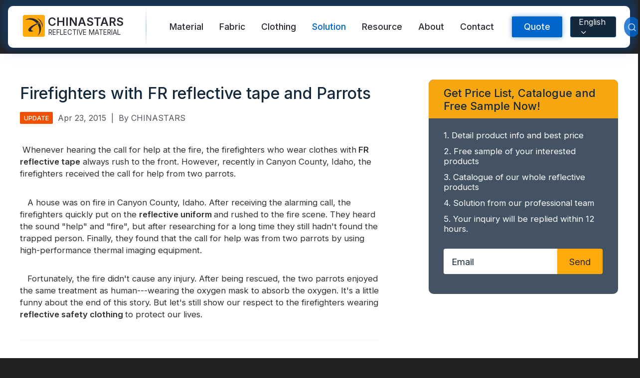

--- FILE ---
content_type: text/html;charset=UTF-8
request_url: https://www.chinareflective.com/news/firefighters-with-fr-reflective-tape-and-parrots.html
body_size: 14709
content:





<!DOCTYPE html>
<html lang="en">





<head>
    <meta charset="UTF-8">
    <meta name="viewport" content="width=device-width,initial-scale=1,minimum-scale=1,maximum-scale=1,user-scalable=no">
    <meta http-equiv="X-UA-Compatible" content="ie=edge">
    <link rel="alternate" hreflang="en" href="https://www.chinareflective.com/news/firefighters-with-fr-reflective-tape-and-parrots.html"/>
    <link rel="alternate" hreflang="es" href="https://www.chinareflective.com/es/news/firefighters-with-fr-reflective-tape-and-parrots.html"/>
    <link rel="alternate" hreflang="pt" href="https://www.chinareflective.com/pt/news/firefighters-with-fr-reflective-tape-and-parrots.html"/>
    <link rel="alternate" hreflang="ru" href="https://www.chinareflective.com/ru/news/firefighters-with-fr-reflective-tape-and-parrots.html"/>
    <link rel="alternate" hreflang="fr" href="https://www.chinareflective.com/fr/news/firefighters-with-fr-reflective-tape-and-parrots.html"/>
    <link rel="alternate" hreflang="ar" href="https://www.chinareflective.com/ar/news/firefighters-with-fr-reflective-tape-and-parrots.html"/>
    <link rel="alternate" hreflang="de" href="https://www.chinareflective.com/de/news/firefighters-with-fr-reflective-tape-and-parrots.html"/>
    <link rel="alternate" hreflang="id" href="https://www.chinareflective.com/id/news/firefighters-with-fr-reflective-tape-and-parrots.html"/>
    <link rel="alternate" hreflang="tr" href="https://www.chinareflective.com/tr/news/firefighters-with-fr-reflective-tape-and-parrots.html"/>
    <link rel="alternate" hreflang="pl" href="https://www.chinareflective.com/pl/news/firefighters-with-fr-reflective-tape-and-parrots.html"/>
    <link rel="alternate" hreflang="ko" href="https://www.chinareflective.com/ko/news/firefighters-with-fr-reflective-tape-and-parrots.html"/>
    <link rel="alternate" hreflang="it" href="https://www.chinareflective.com/it/news/firefighters-with-fr-reflective-tape-and-parrots.html"/>
    <link rel="alternate" hreflang="ja" href="https://www.chinareflective.com/ja/news/firefighters-with-fr-reflective-tape-and-parrots.html"/>
    <title>Firefighters with FR reflective tape and Parrots | Chinastars</title>
    <script type="application/ld+json">
        {
            "@context": "https://schema.org",
            "@type": "Article",
            "headline": "Firefighters with FR reflective tape and Parrots | Chinastars",
            "description": "Whenever hearing the call for help at the fire, the firefighters who wear clothes with FR reflective tape always rush to the front.",
            "image": "https://www.chinareflective.com/upload/blog-Chinastars-reflective-material-public.jpg",
            "inLanguage": "en",
            "publisher": {
                "@type": "Organization",
                "name": "CHINASTARS",
                "logo": {
                    "@type": "ImageObject",
                    "url": "https://www.chinareflective.com/img/chinastars-open-graph-logo.png"
                }
            },
            "datePublished": "2015-04-23 12:55:39.0",
            "dateModified": "2015-04-23 12:55:39.0",
            "mainEntityOfPage": {
                "@type": "WebPage",
                "@id": "https://www.chinareflective.com/news/firefighters-with-fr-reflective-tape-and-parrots.html"
            }
        }
    </script>
    <meta name="description" content="Whenever hearing the call for help at the fire, the firefighters who wear clothes with FR reflective tape always rush to the front." />
    <meta name="keywords" content="FR reflective tape, safety clothing, firefighter" />

    <meta property="og:type" content="article">
    <meta property="og:title" content="Firefighters with FR reflective tape and Parrots | Chinastars">
    <meta property="og:description" content="Whenever hearing the call for help at the fire, the firefighters who wear clothes with FR reflective tape always rush to the front.">
    <meta property="og:url" content="https://www.chinareflective.com/news/firefighters-with-fr-reflective-tape-and-parrots.html">
    <meta property="og:locale" content="en">
    <meta property="og:image" content="https://www.chinareflective.com/upload/blog-Chinastars-reflective-material-public.jpg">
    <meta property="og:site_name" content="CHINASTARS">
    <meta property="article:author" content="CHINASTARS">
    <meta property="article:published_time" content="2015-04-23 12:55:39.0">
    <meta property="article:modified_time" content="2015-04-23 12:55:39.0">
    <meta name="twitter:card" content="summary_large_image">
    <meta name="twitter:title" content="Firefighters with FR reflective tape and Parrots | Chinastars">
    <meta name="twitter:description" content="Whenever hearing the call for help at the fire, the firefighters who wear clothes with FR reflective tape always rush to the front.">
    <meta name="twitter:image" content="https://www.chinareflective.com/upload/blog-Chinastars-reflective-material-public.jpg">
    <meta name="twitter:site" content="@CHINASTARS">
    <meta name="twitter:creator" content="@Chinareflective">

    <link rel="shortcut icon" href="/img/favicon.ico" type="image/x-icon">
    <meta name="format-detection" content="telephone=no">

    <link href="https://fonts.googleapis.com/css2?family=Inter:wght@400;500;600&display=swap" rel="preload" as="style">
    <link rel="preload" href="/chinastars-css/other.min.css?v=20251210" as="style">

    <link rel="stylesheet" href="/chinastars-css/other.min.css?v=20251210">
    <link rel="preconnect" href="https://fonts.gstatic.com">
    <link href="https://fonts.googleapis.com/css2?family=Inter:wght@400;500;600&display=swap" rel="stylesheet" media="print" onload="this.media='all'">
    <link rel="canonical" href="https://www.chinareflective.com/news/firefighters-with-fr-reflective-tape-and-parrots.html"/>

    <style>
    html{font-family:Inter,Roboto,"Helvetica Neue",Arial,sans-serif;font-size:16px;-webkit-text-size-adjust:100%;color:#f5f5f5;-webkit-font-smoothing:antialiased;-webkit-overflow-scrolling:touch;font-display:swap}body{background:#222;line-height:1.35;font:normal 1rem Inter,Roboto,Helvetica,Arial,san-serif;color:#eee;overflow-x:hidden;-webkit-tap-highlight-color:transparent}body.active{height:100%;overflow:hidden}body,html{scroll-behavior:smooth}@font-face{font-family:icomoon;src:url(/fonts/icomoon.eot);src:url(/fonts/icomoon.eot#iefix) format("embedded-opentype"),url(/fonts/icomoon.ttf) format("truetype"),url(/fonts/icomoon.woff) format("woff"),url(/fonts/icomoon.svg#icomoon) format("svg");font-weight:400;font-style:normal;font-display:block}[class*=" icon-"],[class^=icon-]{font-family:icomoon;font-style:normal;font-weight:400;font-variant:normal;text-transform:none;line-height:1;-webkit-font-smoothing:antialiased;-moz-osx-font-smoothing:grayscale}.icon-response:before{content:"\e919"}.icon-moq:before{content:"\e93a"}.icon-customize:before{content:"\e992"}.icon-delivery:before{content:"\e9af"}.icon-play:before{content:"\ea15"}.icon-pause:before{content:"\ea16"}.icon-logo:before{content:"\e917"}.icon-patent:before{content:"\e916"}.icon-cancel:before{content:"\e913"}.icon-check:before{content:"\e912"}.icon-location:before{content:"\e90f"}.icon-flag:before{content:"\e90e"}.icon-wechat:before{content:"\e910"}.icon-user:before{content:"\e90d"}.icon-edit:before{content:"\e904"}.icon-email:before{content:"\e903"}.icon-chevrons-down:before{content:"\e914"}.icon-chevron-down:before{content:"\e915"}.icon-search:before{content:"\e911"}.icon-arrow-right-circle:before{content:"\e901"}.icon-phone:before{content:"\e918"}.icon-organize:before{content:"\e90c"}.icon-twitter:before{content:"\e90b"}.icon-pinterest:before{content:"\e90a"}.icon-instagram:before{content:"\e909"}.icon-facebook:before{content:"\e908"}.icon-linkedin:before{content:"\e907"}.icon-youtube:before{content:"\e906"}.icon-skype:before{content:"\e905"}.icon-whatsapp:before{content:"\e902"}.icon-arrow-right:before{content:"\e900"}body,dd,dl,dt,h1,h2,h3,h4,h5,ol,p,ul{margin:0;padding:0;-webkit-box-sizing:border-box;box-sizing:border-box}h1,h2,h3,h4{font-weight:400}div,li{-webkit-box-sizing:border-box;box-sizing:border-box}address,article,aside,canvas,data,details,fieldset,figcaption,figure,footer,form,header,legend,main,nav,section,source,summary,svg,time,video{display:block;-webkit-box-sizing:border-box;box-sizing:border-box;margin:0}ol,ul{list-style:none}a{background-color:transparent;text-decoration:none;color:inherit}em{font-style:normal}img{width:100%;height:auto;display:block;-ms-interpolation-mode:bicubic;border:none}video{width:100%}video:focus{outline:0}button,input,select,textarea{font-family:inherit;font-size:100%;line-height:1.15;margin:0;border:0;-webkit-box-sizing:border-box;box-sizing:border-box}input,textarea{border:0;outline:0}input:focus,textarea:focus{outline:0}input::-webkit-input-placeholder,textarea::-webkit-input-placeholder{color:#f5f5f5}input::-moz-placeholder,textarea::-moz-placeholder{color:#f5f5f5}input:-ms-input-placeholder,textarea:-ms-input-placeholder{color:#f5f5f5}input::-ms-input-placeholder,textarea::-ms-input-placeholder{color:#f5f5f5}input::placeholder,textarea::placeholder{color:#f5f5f5}.header,.poplayer{display:none}.m-header-wrapper{display:block;position:-webkit-sticky;position:sticky;top:0;z-index:9;height:54px;background:rgba(20,40,60,.95);-webkit-backdrop-filter:saturate(180%) blur(4px);backdrop-filter:saturate(180%) blur(4px)}.m-header{z-index:10;display:-webkit-box;display:-ms-flexbox;display:flex;-webkit-box-pack:justify;-ms-flex-pack:justify;justify-content:space-between;-webkit-box-align:center;-ms-flex-align:center;align-items:center;width:100%;height:100%;padding:10px 2%;background:rgba(20,40,60,.95)}.header-logo{-webkit-box-flex:3;-ms-flex-positive:3;flex-grow:3}.header-logo a{display:-webkit-box;display:-ms-flexbox;display:flex;-webkit-box-align:center;-ms-flex-align:center;align-items:center}.header-logo a em{font-size:1.4rem;font-weight:600;color:#fff;text-shadow:0 0 4px rgba(255,255,255,.2);padding-left:4px}.header-logo a span{font-size:1.8rem;color:#ffaa0a}.header-lang-m{position:relative;color:#f5f5f5;-webkit-transform:translateX(-4px);-ms-transform:translateX(-4px);transform:translateX(-4px);-webkit-user-select:none;-moz-user-select:none;-ms-user-select:none;user-select:none}.header-lang-m>span{display:-webkit-box;display:-ms-flexbox;display:flex;padding:6px 10px;background:#14283c;border:1px solid rgba(0,102,204,.5);border-radius:2px}.header-lang-m i{display:block;-webkit-transform:translateY(3px);-ms-transform:translateY(3px);transform:translateY(3px)}.lang-content-wrapper-m{position:absolute;z-index:10;top:100%;margin-top:10px;right:-46px;background:#fff;-webkit-backdrop-filter:blur(10px);backdrop-filter:blur(10px);-webkit-box-shadow:0 4px 10px rgba(20,40,60,.2);box-shadow:0 4px 10px rgba(20,40,60,.2);color:#14283c;width:180px;height:0;display:none;border-radius:4px;will-change:transform;-webkit-transition:all .1s,.1s,-webkit-transform;transition:all .1s,.1s,-webkit-transform;-o-transition:all .1s,transform,.1s;transition:all .1s,transform,.1s;transition:all .1s,transform,.1s,-webkit-transform}.lang-content-wrapper-m.active{height:auto;display:block}.lang-content-wrapper-m::before{content:"";display:block;position:absolute;z-index:10;top:-8px;left:50%;width:0;height:0;border-style:solid;border-width:0 12px 10px 12px;border-color:transparent transparent #fff transparent;-webkit-transform:translateX(-50%);-ms-transform:translateX(-50%);transform:translateX(-50%)}.lang-content-wrapper-m ul{padding:10px}.lang-content-wrapper-m li{padding:6px 10px;border-radius:2px}.lang-content-wrapper-m li:active{background:rgba(0,102,204,.8);color:#fff}.m-nav-icon{width:42px;height:100%;position:relative}.m-nav-icon input{width:100%;height:100%;opacity:0}.m-nav-icon input~span:after,.m-nav-icon input~span:before{content:"";position:absolute;right:10px;width:21px;height:2px;margin-left:-6px;background:#fff;border-radius:2px;-webkit-transform-origin:50% 50%;-ms-transform-origin:50% 50%;transform-origin:50% 50%;will-change:transform;-webkit-transform:translateZ(0);transform:translateZ(0);-webkit-transition:top .3s .2s,-webkit-transform .3s;transition:top .3s .2s,-webkit-transform .3s;-o-transition:transform .3s,top .3s .2s;transition:transform .3s,top .3s .2s;transition:transform .3s,top .3s .2s,-webkit-transform .3s}.m-nav-icon input~span:before{top:12px}.m-nav-icon input~span:after{top:22px}.m-nav-icon input:checked~span:after,.m-nav-icon input:checked~span:before{-webkit-transition:top .3s,-webkit-transform .3s .2s;transition:top .3s,-webkit-transform .3s .2s;-o-transition:top .3s,transform .3s .2s;transition:top .3s,transform .3s .2s;transition:top .3s,transform .3s .2s,-webkit-transform .3s .2s}.m-nav-icon input:checked~span:before{top:17px;-webkit-transform:rotate(45deg);-ms-transform:rotate(45deg);transform:rotate(45deg)}.m-nav-icon input:checked~span:after{top:17px;-webkit-transform:rotate(-45deg);-ms-transform:rotate(-45deg);transform:rotate(-45deg)}.m-mask{position:absolute;z-index:8;top:54px;left:0;-webkit-transform:translateY(-150%);-ms-transform:translateY(-150%);transform:translateY(-150%);width:100%;height:0;opacity:0;background:rgba(20,40,60,.98);-webkit-backdrop-filter:saturate(180%) blur(4px);backdrop-filter:saturate(180%) blur(4px);overflow:hidden;will-change:transform;-webkit-transform:translateZ(0);transform:translateZ(0);-webkit-transition:height .3s,opacity .3s,-webkit-transform .3s;transition:height .3s,opacity .3s,-webkit-transform .3s;-o-transition:height .3s,transform .3s,opacity .3s;transition:height .3s,transform .3s,opacity .3s;transition:height .3s,transform .3s,opacity .3s,-webkit-transform .3s}.m-mask.active{height:800px;-webkit-transform:translateY(0);-ms-transform:translateY(0);transform:translateY(0);opacity:1}.m-nav-search{width:100%;display:-webkit-box;display:-ms-flexbox;display:flex;-webkit-box-pack:justify;-ms-flex-pack:justify;justify-content:space-between;-webkit-box-align:stretch;-ms-flex-align:stretch;align-items:stretch;padding:20px 2% 10px}.m-nav-search input::-webkit-input-placeholder{color:rgba(245,245,245,.8)}.m-nav-search input::-moz-placeholder{color:rgba(245,245,245,.8)}.m-nav-search input:-ms-input-placeholder{color:rgba(245,245,245,.8)}.m-nav-search input::-ms-input-placeholder{color:rgba(245,245,245,.8)}.m-nav-search input::placeholder{color:rgba(245,245,245,.8)}.m-nav-search input.m-search-input{-webkit-box-flex:1;-ms-flex:1;flex:1;-webkit-appearance:none;border-radius:0;border-top-left-radius:4px;border-bottom-left-radius:4px;background:rgba(245,245,245,.2);padding:14px 12px 12px;color:#fff}.m-nav-search .m-search-button{-webkit-appearance:none;font-size:2rem;padding:10px 10px 6px 12px;border-radius:0;border-top-right-radius:4px;border-bottom-right-radius:4px;background:#f5f5f5;color:#14283c}.m-nav-list{padding:0 20px;margin-top:10px;border-top:1px solid rgba(245,245,245,.1);font-size:1.1rem;color:#fff}.m-nav-list li a{display:block;width:100%;padding:10px 0;border-bottom:1px solid rgba(245,245,245,.1)}.m-footer{position:-webkit-sticky;position:sticky;bottom:0;z-index:7;background:rgba(255,170,10,.95);-webkit-backdrop-filter:saturate(180%) blur(4px);backdrop-filter:saturate(180%) blur(4px);display:-webkit-box;display:-ms-flexbox;display:flex;-webkit-box-pack:justify;-ms-flex-pack:justify;justify-content:space-between;width:100%}.m-footer .footer-nav{display:-webkit-box;display:-ms-flexbox;display:flex;-webkit-box-pack:justify;-ms-flex-pack:justify;justify-content:space-between;width:100%}.m-footer .footer-nav-item{width:33.3%}.m-footer .footer-nav-item a,.m-footer .footer-nav-item div{display:-webkit-box;display:-ms-flexbox;display:flex;-webkit-box-orient:vertical;-webkit-box-direction:normal;-ms-flex-direction:column;flex-direction:column;-webkit-box-align:center;-ms-flex-align:center;align-items:center;padding:6px 0 4px;font-size:.75rem;font-weight:500;color:rgba(20,40,60,.8);text-transform:uppercase}.m-footer .footer-nav-item [class*=" icon-"],.m-footer .footer-nav-item [class^=icon-]{font-size:1.5rem}.main-wrapper{width:100%}.initial-banner{position:relative;overflow:hidden}.initial-banner .initial-banner-video{display:none}.initial-banner .initial-banner-img{display:block}.initial-banner-title{font-size:1.5rem;line-height:1.25;font-weight:700;color:#282832}.initial-banner-content{width:100%;padding:20px}.initial-banner-content.center{margin:auto;text-align:center}.initial-banner-description{font-size:1.25rem;margin-top:20px;font-weight:500;color:#282832}.initial-banner-feature{font-size:1.15rem;margin-top:30px;font-weight:500;color:#282832;background:-webkit-linear-gradient(0deg,#b200cc,#f05000);-webkit-background-clip:text;-webkit-text-fill-color:transparent}.mg-auto{margin-left:auto;margin-right:auto}.align-center{-webkit-box-align:center;-ms-flex-align:center;align-items:center}.text-center{text-align:center}html:lang(ar) .text-center{text-align:center!important}.bg-strong{background-color:#06c}.text-white{color:#fff}.text-grey{color:#282832}.initial-banner-button{font-size:1rem;padding:20px 30px;cursor:pointer;margin:30px 0}.text-l{font-size:1.5rem}.font-bold{font-weight:600}.mb-30{margin-bottom:30px}.flex{display:-webkit-box;display:-ms-flexbox;display:flex}@media screen and (min-width:1280px){.initial-banner .initial-banner-video{display:block}.initial-banner .initial-banner-img{display:none}.initial-banner-content{width:720px;padding:0;padding:40px 0}.absolute-center{position:absolute;top:50%;left:50%;-webkit-transform:translate(-50%,-50%);-ms-transform:translate(-50%,-50%);transform:translate(-50%,-50%)}.initial-banner-title{font-size:2.5rem;line-height:1.5;color:#fff}.initial-banner-title.text-grey{color:#282832}.initial-banner-description{color:#fff}.initial-banner-description.text-grey{color:#282832}.initial-banner-button{font-size:1.15rem;margin:60px 0 0}.text-l{font-size:2.5rem}}@media screen and (min-width:1280px){.m-footer,.m-header-wrapper{display:none}.main-wrapper{width:1200px;margin-left:auto;margin-right:auto}.header{display:block;position:-webkit-sticky;position:sticky;top:10px;z-index:10;margin:12px 16px;padding:0 30px;border-radius:10px;background:#fff;color:#14283c;-webkit-backdrop-filter:saturate(180%) blur(4px);backdrop-filter:saturate(180%) blur(4px);-webkit-box-shadow:0 0 20px 20px rgba(0,102,204,.05),0 0 10px 10px rgba(0,102,204,.1),0 -20px 20px 20px rgba(0,102,204,.2);box-shadow:0 0 20px 20px rgba(0,102,204,.05),0 0 10px 10px rgba(0,102,204,.1),0 -20px 20px 20px rgba(0,102,204,.2);-webkit-transition:-webkit-transform .3s;transition:-webkit-transform .3s;-o-transition:transform .3s;transition:transform .3s;transition:transform .3s,-webkit-transform .3s}.header a{color:#282832}.hidden-header{-webkit-transform:translateY(-100px);-ms-transform:translateY(-100px);transform:translateY(-100px)}.header-nav-wrapper{width:100%;height:84px;z-index:10;display:-webkit-box;display:-ms-flexbox;display:flex;-webkit-box-pack:justify;-ms-flex-pack:justify;justify-content:space-between}.header-nav-wrapper>nav{display:-webkit-box;display:-ms-flexbox;display:flex;margin-right:auto;margin-left:30px}.header-nav-wrapper .logo-wrapper{position:relative;z-index:11;padding-right:40px}.header-nav-wrapper .logo-wrapper:after{content:"";position:absolute;z-index:11;right:0;top:5%;width:2px;height:90%;background:-webkit-gradient(linear,left bottom,left top,from(transparent),color-stop(50%,rgba(0,102,204,.3)),to(transparent));background:-o-linear-gradient(bottom,transparent,rgba(0,102,204,.3) 50%,transparent);background:linear-gradient(0deg,transparent,rgba(0,102,204,.3) 50%,transparent)}.header-nav-wrapper .logo>a{display:-webkit-box;display:-ms-flexbox;display:flex;-webkit-box-align:center;-ms-flex-align:center;align-items:center}.header-nav-wrapper .icon-logo{background:#ffaa0a;color:#282832;display:-webkit-box;display:-ms-flexbox;display:flex;-webkit-box-pack:center;-ms-flex-pack:center;justify-content:center;-webkit-box-align:center;-ms-flex-align:center;align-items:center;width:44px;height:44px;margin:18px 0;border-radius:4px;-webkit-box-sizing:border-box;box-sizing:border-box;font-size:2.25rem}.header-nav-wrapper .logo-txt{display:-webkit-box;display:-ms-flexbox;display:flex;-webkit-box-orient:vertical;-webkit-box-direction:normal;-ms-flex-direction:column;flex-direction:column;padding:0 6px}.header-nav-wrapper .logo-txt em{font-size:1.45rem;font-weight:600;line-height:1.15}.header-nav-wrapper .logo-txt span{font-size:.835rem;font-weight:300;margin:0 0 0 1px;text-align:justify}.nav{display:-webkit-box;display:-ms-flexbox;display:flex;height:100%;color:#f5f5f5}.nav>li>a{line-height:84px;padding:16px;-webkit-transition:color .5s,text-shadow .5s;-o-transition:color .5s,text-shadow .5s;transition:color .5s,text-shadow .5s;font-size:1.1rem;font-weight:500;color:#282832}.nav>li.active>a{color:#06c;text-shadow:0 0 2px rgba(0,102,204,.05),0 0 1px rgba(0,102,204,.1)}.nav>li:hover>a{color:#06c;text-shadow:0 0 2px rgba(0,102,204,.05),0 0 1px rgba(0,102,204,.1)}.nav>li:hover .nav-slide-wrapper{width:100%;height:440px;-webkit-transform:translateY(-20px);-ms-transform:translateY(-20px);transform:translateY(-20px);-webkit-backdrop-filter:saturate(180%) blur(4px);backdrop-filter:saturate(180%) blur(4px);-webkit-box-shadow:0 20px 20px 0 rgba(0,102,204,.1);box-shadow:0 20px 20px 0 rgba(0,102,204,.1)}.nav-slide-wrapper{position:absolute;z-index:1;top:100%;left:0;width:100%;height:0;border-radius:10px;overflow:hidden;will-change:transform;background:rgba(255,255,255,.98);-webkit-backdrop-filter:blur(6px);backdrop-filter:blur(6px)}.nav-slide-wrapper .nav-slide{width:1100px;margin:0 auto}.nav-slide-wrapper .nav-item{display:-webkit-box;display:-ms-flexbox;display:flex;-webkit-box-orient:vertical;-webkit-box-direction:normal;-ms-flex-direction:column;flex-direction:column;max-width:250px}.nav-slide-wrapper .nav-item>a{margin-bottom:16px}.nav-slide-wrapper.text-subnav ul{padding:20px 80px}.nav-slide-wrapper.text-subnav a{display:block;padding:10px 16px;-webkit-transition:color .5s,text-shadow .5s;-o-transition:color .5s,text-shadow .5s;transition:color .5s,text-shadow .5s}.nav-slide-wrapper.text-subnav a:hover{color:#06c;text-shadow:0 0 2px rgba(0,102,204,.05),0 0 1px rgba(0,102,204,.1);background:rgba(0,102,204,.05);border-radius:4px}.nav-slide-content{width:100%;padding:20px 0 0 40px;position:relative}.nav-slide-content:after{content:"";position:absolute;top:20px;left:0;width:100%;height:1px;background:rgba(0,102,204,.1)}.nav-slide-subnav{width:25%;min-width:250px;height:420px;padding:20px 60px 40px 0}.nav-slide-subnav a{display:block;padding:10px 16px;-webkit-transition:color .5s,text-shadow .5s;-o-transition:color .5s,text-shadow .5s;transition:color .5s,text-shadow .5s}.nav-slide-subnav a:hover{color:#06c;text-shadow:0 0 2px rgba(0,102,204,.05),0 0 1px rgba(0,102,204,.1);background:rgba(0,102,204,.05);border-radius:4px}.nav-slide-img{width:75%;min-width:800px;height:420px;border-top-left-radius:16px;overflow:hidden;display:-webkit-box;display:-ms-flexbox;display:flex;-webkit-box-pack:center;-ms-flex-pack:center;justify-content:center}.nav-slide-img img{-o-object-fit:cover;object-fit:cover;height:100%;width:auto;min-width:100%}.nav-list{display:-webkit-box;display:-ms-flexbox;display:flex;-webkit-box-pack:justify;-ms-flex-pack:justify;justify-content:space-between}.header-form-search{height:84px;display:-webkit-box;display:-ms-flexbox;display:flex;-webkit-box-align:center;-ms-flex-align:center;align-items:center;margin-left:20px}.header-form .pop-quote-button{background:#06c;color:#f5f5f5;height:42px;padding:0 24px;border-radius:2px;cursor:pointer;font-size:1.1rem;font-weight:500;-webkit-box-shadow:0 0 10px rgba(0,102,204,.5);box-shadow:0 0 10px rgba(0,102,204,.5)}.header-search{width:40px;height:40px;border-radius:50%;background:rgba(0,102,204,.8);display:-webkit-box;display:-ms-flexbox;display:flex;-webkit-box-pack:center;-ms-flex-pack:center;justify-content:center;-webkit-box-align:center;-ms-flex-align:center;align-items:center;font-size:1.25rem;color:rgba(245,245,245,.8);cursor:pointer;overflow:hidden}.header-search #search-button{display:inline-block;padding:20px}.header-serch-content{position:absolute;z-index:1;top:100%;left:0;width:100%;height:0;overflow:hidden;background:rgba(20,40,60,.98);-webkit-backdrop-filter:blur(6px);backdrop-filter:blur(6px);cursor:default;-webkit-transition:height .5s;-o-transition:height .5s;transition:height .5s}.header-serch-content.active{height:auto}.header-lang{background:#14283c;border:1px solid rgba(0,102,204,.6);height:42px;border-radius:4px;padding:8px 12px 8px 16px;display:-webkit-box;display:-ms-flexbox;display:flex;-webkit-box-pack:center;-ms-flex-pack:center;justify-content:center;-webkit-box-align:center;-ms-flex-align:center;align-items:center;color:#f5f5f5;cursor:pointer;margin:0 16px;position:relative;-webkit-user-select:none;-moz-user-select:none;-ms-user-select:none;user-select:none}.header-lang i{display:inline-block;padding-left:2px;-webkit-transform:translateY(2px);-ms-transform:translateY(2px);transform:translateY(2px)}.lang-content-wrapper{position:absolute;z-index:10;top:100%;margin-top:21px;left:50%;background:#fff;-webkit-backdrop-filter:blur(10px);backdrop-filter:blur(10px);-webkit-box-shadow:0 4px 10px rgba(20,40,60,.2);box-shadow:0 4px 10px rgba(20,40,60,.2);color:#14283c;width:200px;height:0;display:none;border-radius:4px;will-change:transform;-webkit-transform:translateX(-50%);-ms-transform:translateX(-50%);transform:translateX(-50%);-webkit-transition:all .1s,.1s,-webkit-transform;transition:all .1s,.1s,-webkit-transform;-o-transition:all .1s,transform,.1s;transition:all .1s,transform,.1s;transition:all .1s,transform,.1s,-webkit-transform}.lang-content-wrapper.active{height:auto;display:block}.lang-content-wrapper::before{content:"";display:block;position:absolute;top:-12px;left:50%;width:0;height:0;border-style:solid;border-width:0 24px 20px 24px;border-color:transparent transparent #fff transparent;-webkit-transform:translateX(-50%);-ms-transform:translateX(-50%);transform:translateX(-50%)}.lang-content-wrapper ul{padding:20px}.lang-content-wrapper li{padding:6px 10px;border-radius:2px}.lang-content-wrapper li:hover{background:rgba(0,102,204,.8);color:#fff}}.aspect{position:relative;width:100%;height:0;padding-top:100%;overflow:hidden}.aspect.ratio-banner-m{padding-top:100%}.aspect.ratio-2-5{padding-top:40%}.aspect.ratio-1-2{padding-top:50%}.aspect.ratio-3-5{padding-top:60%}.aspect.ratio-2-3{padding-top:66.66%}.aspect.ratio-4-3{padding-top:133.32%}.aspect>*{position:absolute;width:100%;top:50%;left:0;-webkit-transform:translateY(-50%);-ms-transform:translateY(-50%);transform:translateY(-50%)}@media screen and (min-width:1280px){.aspect.ratio-banner{padding-top:34%}}.section-wrapper{padding:40px 0 48px}.section-wrapper:nth-of-type(2n){background:#f5f5f5}@media screen and (min-width:1280px){.section-wrapper{padding:80px 0 100px}}
</style>

<script>

    window.dataLayer = window.dataLayer || [];
    function gtag(){dataLayer.push(arguments);}

    gtag('consent', 'default', {
        'ad_storage': 'granted',
        'ad_user_data': 'granted',
        'ad_personalization': 'granted',
        'analytics_storage': 'granted',
    });

    function loadGTM(url) {
        var script = document.createElement('script');
        script.src = url;
        script.defer = true;
        script.onload = function(){
            window.dataLayer = window.dataLayer || [];
            function gtag(){dataLayer.push(arguments);}
            gtag('js', new Date());
            gtag('config', 'G-8N8FW6TF6C');
            gtag('config', 'GTM-KVV4ZT3');
            gtag('config', 'AW-964352489');

        }
        document.head.appendChild(script);
    }
    setTimeout(function(){
        loadGTM('https://www.googletagmanager.com/gtag/js?id=G-8N8FW6TF6C');
    }, 1500)


    function gtag_report_conversion(url) {
        var callback = function () {
            if (typeof(url) != 'undefined') {
                window.location = url;
            }
        };
        window.dataLayer = window.dataLayer || [];
        function gtag(){dataLayer.push(arguments);}
        gtag('event', 'conversion', {
            'send_to': 'AW-964352489/bZ5jCIzJm_ICEOmz68sD',
            'event_callback': callback
        });
        return false;
    }

</script>
</head>

<body>



    <!-- mobile header -->
    <header class="m-header-wrapper">
        <section class="m-header">
            <div class="header-logo"><a href="/">
                <span class="icon-logo"></span>
                <em>CHINASTARS</em>
            </a></div>
            <section class="header-lang-m" id="lang-toggle-button-m">

                    <span id="lang-chosen-m">English <i class="icon-chevron-down"></i></span>
                    <div class="lang-content-wrapper-m" id="lang-content-m">
                        <ul class="lang-content">
                            <li value="es">Español</li>
                            <li value="pt">Português</li>
                            <li value="ru">Русский</li>
                            <li value="fr">Français</li>
                            <li value="ar">عربي</li>
                            <li value="de">Deutsch</li>
                            <li value="id">bahasa Indonesia</li>
                            <li value="tr">Türkçe</li>
                            <li value="pl">Polski</li>
                            <li value="it">Italiano</li>
                            <li value="ko">한국인</li>
                            <li value="ja">日本語</li>
                        </ul>
                    </div>

            </section>
            <div class="m-nav-icon" role="button">
                <input type="checkbox" class="m-nav-trigger" aria-label="Menu">
                <span></span>
            </div>
        </section>
        <section class="m-mask">
            <div class="m-nav-wrapper">
                <form class="m-nav-search" action="/product/search.html" method="get">
                    <input type="search" name="searchParam" placeholder="Search Products" autocomplete="off" class="m-search-input" required>
                    <button class="m-search-button" aria-label="mobile search button"><span class="icon-search"></span></button>
                </form>
                <nav class="m-nav-list">
                    <ul>
                        <li><a href="/product/reflectivematerial.html">Reflective Material / Tape</a></li>
                        <li><a href="/product/reflective-fabric-for-outdoor.html">Fashion Reflective Fabric</a></li>
                        <li><a href="/product/safetyclothing.html">Safety Clothing</a></li>
                        <li><a href="/product/glow-in-the-dark-material.html">Glow In The Dark Material</a></li>
                        <li><a href="/product/industrial-wash-reflective-trim.html">Industrial Wash Trim</a></li>
                        <li><a href="/aboutus.html">About CHINASTARS</a></li>
                        <li><a href="/news/newproducts.html">New Product</a></li>
                        <li><a href="/download/certificates.html">Certificate</a></li>
                        <li><a href="/download/catalogue.html">Catalogue</a></li>
                        <li><a href="/video.html">Video</a></li>
                        <li><a href="/contact.html">Contact</a></li>
                    </ul>
                </nav>
            </div>
        </section>
    </header>

    <!-- PC header -->
    <header class="header">
        <section class="header-nav-wrapper">
            <setion class="logo-wrapper">
                <div class="logo">
                    <a href="/">
                        <span class="icon-logo"></span>
                        <div class="logo-txt">
                            <em>CHINASTARS</em>
                            <span>REFLECTIVE MATERIAL</span>
                        </div>
                    </a>
                </div>
            </setion>

            <nav>
                <ul class="nav">
                    <li >
                        <a href="/product/reflectivematerial.html" nav-a-img="/chinastars-images/product/header-nav-category-reflective-material.jpg">Material</a>
                        <div class="nav-slide-wrapper">
                            <div class="flex nav-slide-content">
                                <ul class="nav-slide-subnav">
                                    <li><a href="/product/reflective-fabric-for-ppe.html" nav-a-img="/chinastars-images/product/header-nav-category-reflective-tape-ppe.jpg">Reflective Fabric for PPE</a></li>
                                    <li><a href="/product/industrial-wash-reflective-trim.html" nav-a-img="/chinastars-images/product/header-nav-category-reflective-tape-industrial-wash.jpg">Industrial Washing Tape</a></li>
                                    <li><a href="/product/fr-reflective-tape.html" nav-a-img="/chinastars-images/product/header-nav-category-reflective-tape-fr.jpg">FR Reflective Tape</a></li>
                                    <li><a href="/product/heat-transfer-film-logo.html" nav-a-img="/chinastars-images/product/header-nav-category-reflective-tape-htv.jpg">Heat Transfer Vinyl & Logo</a></li>
                                    <li><a href="/product/reflective-ribbon.html" nav-a-img="/chinastars-images/product/header-nav-category-reflective-tape-ribbon.jpg">Reflective Ribbon</a></li>
                                    <li><a href="/product/reflective-piping.html" nav-a-img="/chinastars-images/product/header-nav-category-reflective-tape-piping.jpg">Reflective Piping</a></li>
                                    <li><a href="/product/reflective-yarn.html" nav-a-img="/chinastars-images/product/header-nav-category-reflective-tape-yarn.jpg">Reflective Yarn</a></li>
                                    <li><a href="/product/prismatic-tape.html" nav-a-img="/chinastars-images/product/header-nav-category-reflective-tape-prismatic.jpg">Prismatic Tape</a></li>
                                    <li><a href="/product/glow-in-the-dark-material.html" nav-a-img="/chinastars-images/product/header-nav-category-reflective-tape-glow.jpg">Glow In The Dark Material</a></li>
                                </ul>
                                <div class="nav-slide-img">
                                    <a href="/product/reflectivematerial.html"><img class="lazyload" data-src='/chinastars-images/product/header-nav-category-reflective-material.jpg' alt="Reflective Material for Clothing Garments" width="1200" height="420"></a>
                                </div>
                            </div>
                        </div>
                    </li>

                    <li >
                        <a href="/product/reflective-fabric-for-outdoor.html" nav-a-img="/chinastars-images/product/header-nav-category-reflective-fabric.jpg">Fabric</a>
                        <div class="nav-slide-wrapper">
                            <div class="flex nav-slide-content">
                                <ul class="nav-slide-subnav">
                                    <li><a href="/product/glow-in-the-dark-material.html" nav-a-img="/chinastars-images/product/header-nav-category-reflective-fabric-glow.jpg">Glow In The Dark Fabric</a></li>
                                    <li><a href="/product/reflective-fabric-for-outdoor/rainbow-reflective-fabric.html" nav-a-img="/chinastars-images/product/header-nav-category-reflective-fabric-rainbow.jpg">Rainbow Reflective Fabric</a></li>
                                    <li><a href="/product/reflective-fabric-for-outdoor/reflective-printing-fabric.html" nav-a-img="/chinastars-images/product/header-nav-category-reflective-fabric-print.jpg">Reflective Printing Fabric</a></li>
                                    <li><a href="/product/reflective-fabric-for-outdoor/soft-reflective-fabric.html" nav-a-img="/chinastars-images/product/header-nav-category-reflective-fabric-silver.jpg">Silver Reflective Fabric</a></li>
                                    <li><a href="/product/reflective-fabric-for-outdoor/color-reflective-fabric.html" nav-a-img="/chinastars-images/product/header-nav-category-reflective-fabric-color.jpg">Color Reflective Fabric</a></li>
                                    <li><a href="/product/reflective-fabric-for-outdoor/gradient-reflective-fabric.html" nav-a-img="/chinastars-images/product/header-nav-category-reflective-fabric-gradient.jpg">Gradient Reflective Fabric</a></li>
                                    <li><a href="/product/reflective-fabric-for-outdoor/perforated-reflective-fabric.html" nav-a-img="/chinastars-images/product/header-nav-category-reflective-fabric-perforated.jpg">Perforated Reflective Fabric</a></li>
                                </ul>
                                <div class="nav-slide-img">
                                    <a href="/product/reflective-fabric-for-outdoor.html"><img class="lazyload" data-src='/chinastars-images/product/header-nav-category-reflective-fabric.jpg' alt="Reflective Fabric for Outdoor Wear" width="1200" height="420"></a>
                                </div>
                            </div>
                        </div>
                    </li>

                    <li >
                        <a href="/product/safetyclothing.html" nav-a-img="/chinastars-images/product/header-nav-category-safety-clothing.jpg">Clothing</a>
                        <div class="nav-slide-wrapper">
                            <div class="flex nav-slide-content">
                                <ul class="nav-slide-subnav">
                                    <li><a href="/product/safety-vest.html" nav-a-img="/chinastars-images/product/header-nav-category-safety-clothing-vest.jpg">Safety Vest</a></li>
                                    <li><a href="/product/hi-vis-jackets.html" nav-a-img="/chinastars-images/product/header-nav-category-safety-clothing-jacket.jpg">Hi Vis Jacket</a></li>
                                    <li><a href="/product/safety-pants.html" nav-a-img="/chinastars-images/product/header-nav-category-safety-clothing-pants.jpg">Safety Pants</a></li>
                                    <li><a href="/product/safety-raincoat.html" nav-a-img="/chinastars-images/product/header-nav-category-safety-clothing-raincoat.jpg">Safety Raincoat</a></li>
                                    <li><a href="/product/safety-shirts-sweatshirts.html" nav-a-img="/chinastars-images/product/header-nav-category-safety-clothing-shirt.jpg">Safety Shirts & Sweatshirts</a></li>
                                    <li><a href="/product/safety-coveralls.html" nav-a-img="/chinastars-images/product/header-nav-category-safety-clothing-coverall.jpg">Safety Coverall</a></li>
                                </ul>
                                <div class="nav-slide-img">
                                    <a href="/product/safetyclothing.html"><img class="lazyload" data-src='/chinastars-images/product/header-nav-category-safety-clothing.jpg' alt="Reflective Clothing for Worker" width="1200" height="420"></a>
                                </div>
                            </div>
                        </div>
                    </li>

                    <li class='active'>
                        <a href="/faqs/list.html" nav-a-img="/chinastars-images/product/header-nav-category-solution.jpg">Solution</a>
                        <div class="nav-slide-wrapper">
                            <div class="flex nav-slide-content">
                                <ul class="nav-slide-subnav">
                                    <li><a href="/faqs/list.html">FAQ</a></li>
                                    <li><a href="/news/newproducts.html">New Product</a></li>
                                    <li><a href="/video.html">Video</a></li>
                                    <li><a href="/news/latestnews.html">Blog</a></li>
                                </ul>
                                <div class="nav-slide-img">
                                    <img class="lazyload" data-src='/chinastars-images/product/header-nav-category-solution.jpg' alt="Reflective Product Solutions for Your Brand and Application" width="1200" height="420">
                                </div>
                            </div>
                        </div>
                    </li>

                    <li >
                        <a href="/download/certificates.html" nav-a-img="/chinastars-images/product/header-nav-category-resource.jpg">Resource</a>
                        <div class="nav-slide-wrapper">
                            <div class="flex nav-slide-content">
                                <ul class="nav-slide-subnav">
                                    <li><a href="/download/certificates.html">Certificate</a></li>
                                    <li><a href="/download/catalogue.html">Catalogue</a></li>
                                    <li><a href="/download/international_standards.html">International Standard</a></li>
                                </ul>
                                <div class="nav-slide-img">
                                    <img class="lazyload" data-src='/chinastars-images/product/header-nav-category-resource.jpg' alt="Reflective Product Resources and Certificates to Meet Your Unique Demands" width="1200" height="420">
                                </div>
                            </div>
                        </div>
                    </li>

                    <li ><a href="/aboutus.html">About</a></li>
                    <li ><a href="/contact.html">Contact</a></li>
                </ul>
            </nav>

            <div class="header-form-search">
                <section class="header-form">
                    <button class="pop-quote-button">Quote</button>
                </section>

                <section class="header-lang" id="lang-toggle-button">

                        <span id="lang-chosen">English <i class="icon-chevron-down"></i></span>
                        <div class="lang-content-wrapper" id="lang-content">
                            <ul class="lang-content">
                                <li value="es">Español</li>
                                <li value="pt">Português</li>
                                <li value="ru">Русский</li>
                                <li value="fr">Français</li>
                                <li value="ar">عربي</li>
                                <li value="de">Deutsch</li>
                                <li value="id">bahasa Indonesia</li>
                                <li value="tr">Türkçe</li>
                                <li value="pl">Polski</li>
                                <li value="it">Italiano</li>
                                <li value="ko">한국인</li>
                                <li value="ja">日本語</li>
                            </ul>
                        </div>

                </section>
                <section class="header-search">
                    <span class="icon-search" id="search-button" role="button" aria-label="search button"></span>
                    <div class="header-serch-content">
                        <section class="nav-search">
                            <form action="/product/search.html" method="get">
                                <input type="search" name="searchParam" placeholder="Search Products" autocomplete="off" id="search-input" required>
                                <button id="nav-search-button" aria-label="search products"><span class="icon-search"></span></button>
                            </form>
                        </section>
                        <section class="quick-link">
                            <span>Quick Links:</span>
                            <ul>
                                <li><a href="/product/reflective-fabric-for-outdoor.html">Reflective Fabric</a></li>
                                <li><a href="/product/safety-vest.html">Safety Vest</a></li>
                                <li><a href="/product/fr-reflective-tape.html">FR Reflective Tape</a></li>
                                <li><a href="/product/reflectivematerial.html">Reflective Material</a></li>
                                <li><a href="/product/heat-transfer-film-logo.html">Reflective Heat Transfer Vinyl</a></li>
                                <li><a href="/product/reflective-fabric-for-outdoor/rainbow-reflective-fabric.html">Rainbow Reflective Fabric</a></li>
                            </ul>
                        </section>
                    </div>
                </section>
            </div>

        </section>
    </header>



<!-- main -->
<main class="blog-page">
    <section class="main-wrapper">
        <article class="blog-article">
            <header>
                <h1>Firefighters with FR reflective tape and Parrots</h1>

                <div class="blog-time">
                    <span class="blog-state">UPDATE</span>
                    <time datetime="2015-04-23 12:55:39.0">Apr 23, 2015</time>
                    <span>|</span>
                    <em>By CHINASTARS</em>
                </div>

            </header>

            <main class="blog-content">
                <p>&nbsp;Whenever hearing the call for help at the fire, the firefighters who wear clothes with<strong> <a href="https://www.chinareflective.com/product/FR-REFLECTIVE-TAPE.html">FR reflective tape</a></strong> always rush to the front. However, recently in Canyon County, Idaho, the firefighters received the call for help from two parrots.</p>

<p>&nbsp;&nbsp; A house was on fire in Canyon County, Idaho. After receiving the alarming call, the firefighters quickly put on the <strong>reflective uniform </strong>and rushed to the fire scene. They heard the sound &quot;help&quot; and &quot;fire&quot;, but after researching for a long time they still hadn&#39;t found the trapped person. Finally, they found that the call for help was from two parrots by using high-performance thermal imaging equipment.</p>

<p>&nbsp;&nbsp; Fortunately, the fire didn&#39;t cause any injury. After being rescued, the two parrots enjoyed the same treatment as human---wearing the oxygen mask to absorb the oxygen. It&#39;s a little funny about the end of this story. But let&#39;s still show our respect to the firefighters wearing <strong><a href="https://www.chinareflective.com/product/safetyClothing.html">reflective safety clothing</a> </strong>to protect our lives.</p>

            </main>


            <section class="share" id="share">
                <ul>
                    <li><a id="share-facebook" title="Facebook" data-url="http://www.facebook.com/sharer/sharer.php?u=">
                        <span class="icon-facebook"></span>
                    </a></li>
                    <li><a id="share-twitter" title="Twitter" data-url="https://twitter.com/intent/tweet?url=">
                        <span class="icon-twitter"></span>
                    </a></li>
                    <li><a id="share-linkedin" title="Linkedin" data-url="http://www.linkedin.com/shareArticle?url=">
                        <span class="icon-linkedin"></span>
                    </a></li>
                </ul>
            </section>


            <section class="blog-related">
                <h2>Recommended Guides</h2>
                <ul>
                    
                        <li><a href="/news/flame-retardant-reflective-webbing-burn-test-comparison.html">
                            <div class="blog-related-img">
                                <img src="/upload/news/blog-fr-reflective-webbing-tape-min.jpg" alt="Flame-Retardant Reflective Webbing: Burn Test Comparison" width="720" height="432">
                            </div>
                            <div class="blog-related-txt">
                                <h3>Flame-Retardant Reflective Webbing: Burn Test Comparison</h3>
                                <time datetime="2025-12-30">Dec 30, 2025</time>
                            </div>
                        </a></li>
                    
                        <li><a href="/news/fire-resistant-reflective-tape-certification.html">
                            <div class="blog-related-img">
                                <img src="/upload/news/fire-resistant-reflective-tape.jpg" alt="Chinastars Fire Resistant Reflective Tape Certification Guide" width="720" height="432">
                            </div>
                            <div class="blog-related-txt">
                                <h3>Chinastars Fire Resistant Reflective Tape Certification Guide</h3>
                                <time datetime="2025-04-22">Apr 22, 2025</time>
                            </div>
                        </a></li>
                    
                        <li><a href="/news/the-hidden-complexity-behind-reflective-materials.html">
                            <div class="blog-related-img">
                                <img src="/upload/news/blog-various-application-of-reflective-tape-min.jpg" alt="The Hidden Complexity Behind Reflective Materials: More Than Just Brightness" width="720" height="432">
                            </div>
                            <div class="blog-related-txt">
                                <h3>The Hidden Complexity Behind Reflective Materials: More Than Just Brightness</h3>
                                <time datetime="2025-12-02">Dec 2, 2025</time>
                            </div>
                        </a></li>
                    
                </ul>
            </section>
        </article>


        <aside class="blog-aside">
            <h2>Get Price List, Catalogue and Free Sample Now!</h2>
            <ul>
                <li>1. Detail product info and best price</li>
                <li>2. Free sample of your interested products</li>
                <li>3. Catalogue of our whole reflective products</li>
                <li>4. Solution from our professional team</li>
                <li>5. Your inquiry will be replied within 12 hours.</li>
            </ul>
            <form action="" method="post" id="detail-form" class="blog-form">
                <input type="hidden" value="news-detail" name="type"/>
                <input type="email" name="detailMail" placeholder="Email" required>
                <input type="submit" value="Send">
            </form>
        </aside>
    </section>
</main>






<!-- footer -->
<footer class="footer">
    <section class="main-wrapper">

        <div class="footer-info-name">
            <a href=""><span class="icon-logo"></span><span class="a-text-hide">Chinastars Logo</span></a>
            <h2><strong>Zhejiang Chinastars</strong><br>New Materials Group Co., Ltd.</h2>
        </div>

        <div class="footer-info-flex">
            <ul class="footer-follow">
                <li><a href="https://www.linkedin.com/company/3827298/" target="_blank" aria-label="Hangzhou Chinastars Linkedin"><span class="icon-linkedin"></span></a></li>
                <li><a href="http://www.facebook.com/chinastarscnss" target="_blank" aria-label="@chinastarscnss"><span class="icon-facebook"></span></a></li>
                <li><a href="https://www.youtube.com/c/Chinareflective" target="_blank" aria-label="Chinastars Reflective"><span class="icon-youtube"></span></a></li>
                <li><a href="https://www.pinterest.com/safereflective/" target="_blank" aria-label="Chinastars Reflective Pinterest"><span class="icon-pinterest"></span></a></li>
                <li><a href="https://www.instagram.com/reflective_fabric/" target="_blank" aria-label="reflective_fabric"><span class="icon-instagram"></span></a></li>
                <li><a href="https://twitter.com/Chinareflective" target="_blank" aria-label="@Chinareflective"><span class="icon-twitter"></span></a></li>
            </ul>
            <ul class="footer-info-address">
                <li>
                    <span class="icon-location"></span>
                    <p>No.98 Shimin Street, Shangcheng District, Hangzhou, China, 310016</p>
                </li>
                <li>
                    <span class="icon-phone"></span>
                    <p>Tel: +86-571-87155512</p>
                </li>
                <li>
                    <span class="icon-email"></span>
                    <p>Email: info@chinastars.com.cn</p>
                </li>
            </ul>
        </div>

        <ul class="footer-list">
            <li><a href="">Home</a></li>
            <li><a href="/product/main.html">Products</a></li>
            <li><a href="/faqs/list.html">FAQS</a></li>
            <li><a href="/download/catalogue.html">Catalogue</a></li>
            <li><a href="/contact.html">Contact</a></li>
            <li><a href="/sitemap.html" target="_blank">Sitemap</a></li>
            <li><a href="/legal/privacy.html" target="_blank">Privacy Policy</a></li>
            <li><a href="/legal/service.html" target="_blank">Terms of Service</a></li>
        </ul>

        <setion class="footer-copyright">
            <p>Copyright &copy; CHINASTARS. All rights reserved.</p>
        </setion>
    </section>
</footer>


<!-- mobile footer -->
<footer class="m-footer">
    <ul class="footer-nav">
        <li class="footer-nav-item"><a href="mailto:info@chinastars.com.cn">
            <span class="icon-email"></span>
            <span>Mail</span>
        </a></li>
        
        <li class="footer-nav-item"><a onclick="gtag_report_conversion('https://api.whatsapp.com/send?phone=8618367853072')">
            <span class="icon-whatsapp"></span>
            <span>WhatsApp</span>
        </a></li>
        <li class="footer-nav-item"><div class="pop-quote-button">
            <span class="icon-edit"></span>
            <span>Message</span>
        </div></li>
    </ul>
</footer>


<!-- form-submit -->
<section class="submit" id="submit-after">
    <div class="submit-success">
        <p>Thanks! Your message has been successfully sent, We will reply within 24 hours.</p>
    </div>
    <div class="submit-error">
        <p>Ooops! Looks like something went wrong, Please try again later.</p>
    </div>
</section>


<!-- poplayer form -->
<!-- poplayer -->
<section class="poplayer" id="poplayer">
    <div class="poplayer-wrapper">
        <div class="poplayer-content">

            <!-- quote -->
            <section class="onestep-quote">
                <form action="" method="post" id="onestep-quote-form" class="form-style">
                    <input type="hidden" name="type" value="pc">
                    <ul>
                        <li>
                            <label for="quote-name2">Name</label>
                            <input type="text" name="userName" id="quote-name2" required placeholder="Name">
                        </li>
                        <li>
                            <label for="quote-mail2">Email</label>
                            <input type="email" name="email" id="quote-mail2" required placeholder="Email">
                        </li>
                        <li>
                            <label for="quote-whatsapp2">WhatsApp</label>
                            <input type="text" name="whatsapp" id="quote-whatsapp2" placeholder="WhatsApp(optional)">
                        </li>
                        <li>
                            <label for="quote-message2">Message</label>
                            <textarea name="content" id="quote-message2" placeholder="Message" required></textarea>
                        </li>
                    </ul>
                    <input type="submit" value="Submit Form" id="onestep-quote-form-submit">
                </form>
                <section class="quote-content">
                    <h2>Get Application Trends, Technical Support and More Detail Info</h2>
                    <ul class="quote-list">
                        <li>
                            <i class="contact-icon"><span class="icon-email"></span></i>
                            <div>
                                <h3>Email</h3>
                                <strong>info@chinastars.com.cn</strong>
                            </div>
                        </li>
                        <li>
                            <i class="contact-icon"><span class="icon-whatsapp"></span></i>
                            <div>
                                <h3>WhatsApp</h3>
                                <strong>+8618367853072</strong>
                            </div>
                        </li>
                        <li>
                            <i class="contact-icon"><span class="icon-skype"></span></i>
                            <div>
                                <h3>Skype</h3>
                                <strong>Chinastars-Reflective</strong>
                            </div>
                        </li>
                        <li>
                            <i class="contact-icon"><span class="icon-phone"></span></i>
                            <div>
                                <h3>Call</h3>
                                <strong>+86-571-87155512</strong>
                            </div>
                        </li>
                    </ul>
                </section>
                <div class="poplayer-close" id="poplayer-close" role="button"><span class="icon-cancel"></span></div>
            </section>


            <!-- timer -->
            <!-- timer -->
            <section class="pop-timer-content">
                <section class="quote-content">
                    <h2>Reflective Material Hot Trends Collection</h2>
                    <ol class="pop-timer-list">
                        <li>
                            <p>Follow the latest trends of reflective fabric and material application.</p>
                        </li>
                        <li>
                            <p>Get monthly release of new reflective products information from CHINASTARS.</p>
                        </li>
                        <li>
                            <p>Inspire your new design with new reflective materials.</p>
                        </li>
                        <li>
                            <p>Your every application issue and product problem will be solved.</p>
                        </li>
                    </ol>
                    <form action="" method="post" id="pop-timer-email" class="pop-timer-email">
                        <input type="email" name="hotEmail" placeholder="Email" required>
                        <input type="submit" value="Free Download">
                    </form>
                    <small>Your information will be kept strictly confidential.</small>
                </section>

                <section class="pop-timer-img">
                    <picture>
                        <source data-srcset="/chinastars-images/product/pop-timer-img-reflective-trends.webp" type="image/webp">
                        <source data-srcset="/chinastars-images/product/pop-timer-img-reflective-trends.jpg" type="image/jpg">
                        <img class='lazyload' data-src="/chinastars-images/product/pop-timer-img-reflective-trends.jpg" alt="Reflective Material Hot Trends Collection" width="400" height="400">
                    </picture>
                </section>

                <div class="poplayer-close" id="pop-timer-close" role="button"><span class="icon-cancel"></span></div>
            </section>
        </div>
    </div>
</section>

<div id="cookie-consent-banner" class="cookie-consent-banner">
    <div class="main-wrapper flex cookie-consent-wrapper">
        <div class="cookie-consent-content">
            <p>We use cookies to help you have a superior and more admissible browsing experience on the website.</p>
        </div>
        <div class="flex cookie-consent-btn">
            <button id="cookie-btn-accept" class="cookie-btn-accept">Accept</button>
            <button id="cookie-btn-reject" class="cookie-btn-reject">Decline</button>
        </div>
    </div>
</div>




<script src="/chinastars-js/lazysizes.min.js" defer></script>
<script>
    window.onload = function () {
        var cookieBannner = document.getElementById('cookie-consent-banner');
        function hideCookieBanner(){
            cookieBannner.classList.remove('active');
        }
        hideCookieBanner();

        if(localStorage.getItem('consentMode') === null){
            document.getElementById('cookie-btn-accept').addEventListener('click', function(){
                setConsent({
                    marketing: true,
                    data: true,
                    preferences: true,
                    analytics: true
                });
                hideCookieBanner();
            });

            document.getElementById('cookie-btn-reject').addEventListener('click', function(){
                setConsent({
                    marketing: false,
                    data: false,
                    preferences: false,
                    analytics: false
                });
                hideCookieBanner();
            });

            setTimeout(() => {
                cookieBannner.classList.add('active');
            }, 3000);
        }

        function setConsent(consent){
            const consentMode = {
                'ad_storage': consent.marketing ? 'granted' : 'denied',
                'ad_user_data': consent.data ? 'granted' : 'denied',
                'ad_personalization': consent.preferences ? 'granted' : 'denied',
                'analytics_storage': consent.analytics ? 'granted' : 'denied',
            }
            gtag('consent', 'update', consent);
            gtag('set', 'url_passthrough', true);
            gtag('set', 'ads_data_redaction', true);
            localStorage.setItem('consentMode', JSON.stringify(consentMode));
        }
    }

</script>

<script>

    function changeLan(val) {

        var lan = val;
        var path = window.location.pathname;
        var clan =  path.split("/")[1];

        // console.log(lan)
        // console.log(path)
        // console.log(clan)

        var newUrl = "";
        if(path == '/'){
            newUrl ="/"+lan;
        }else {
            if(clan == 'es' || clan == 'pt' || clan == 'ru' ||clan == 'fr' ||clan == 'ar'
                || clan == 'de' || clan == 'id' || clan == 'tr' || clan == 'pl' || clan == 'ko' || clan == 'it' || clan == 'ja'){
                if(path == "/"+clan){
                    if(lan == 'en'){
                        newUrl = "/";
                    }else {
                        newUrl = "/" + lan;
                    }
                }else {
                    if(lan == 'en'){
                        newUrl = path.replace("/" + clan,"");
                    }else {
                        newUrl = path.replace("/" + clan + "/", "/" + lan + "/");
                    }
                }
            }else {
                newUrl = "/"+lan+path;
            }
        }
        window.location.href = newUrl;
    }

    function loadScript(url) {
        var scrs = document.getElementsByTagName('script');
        var last = scrs[scrs.length - 1];
        var scr = document.createElement('script');
        scr.src = url;
        scr.async = true;
        last.parentNode.insertBefore(scr, last);
    }

    setTimeout(function(){
        loadScript('//code.tidio.co/ueawap67dcwh8riqh4oukpi9wdlq4qhp.js');
    }, 15000)

    function stopBubble(e){
        if (e && e.stopPropagation){
            e.stopPropagation();
        }else{
            window.event.cancelBubble = true;
        }
    }

    var header = document.querySelector('.header');
    var scrollTopLast = 20;
    window.onscroll=function(e){
        var scrollTop = e.target.scrollingElement.scrollTop;
        if(scrollTop > scrollTopLast){
            header.classList.add('hidden-header');
        }else{
            header.classList.remove('hidden-header');
        }
        scrollTopLast = scrollTop;
    }


    //lang
    var langButton = document.getElementById('lang-toggle-button');
    var langContent = document.getElementById('lang-content');
    var langButtonM = document.getElementById('lang-toggle-button-m');
    var langContentM = document.getElementById('lang-content-m');
    langButton.onclick = function(){
        langContent.classList.toggle('active')
    };
    langContent.onclick = function(){
        stopBubble();
    };
    langContent.addEventListener('click',function (e) {
        var target = e.target;
        if(target.tagName == 'LI'){
            changeLan(target.getAttribute('value'));
        }
    })

    langContentM.addEventListener('touchend',function (e) {
        var target = e.target;
        if(target.tagName == 'LI'){
            changeLan(target.getAttribute('value'));
        }
    })

    langButtonM.addEventListener('touchend',function(){
        langContentM.classList.toggle('active');
    });
    langButtonM.addEventListener('touchend',function(){
        stopBubble();
    });


    // pop quote form
    var popQuoteButtonList = document.querySelectorAll('.pop-quote-button');
    var pop = document.getElementById('poplayer');
    var popContent = pop.querySelector('.poplayer-content');

    var popClose = document.getElementById('poplayer-close');
    var popTimerClose = document.getElementById('pop-timer-close');
    var bodyEl = document.body;

    var popQuote = pop.querySelector('.onestep-quote');
    var popTimer = pop.querySelector('.pop-timer-content');

    for(var i=0; i<popQuoteButtonList.length; i++){
        popQuoteButtonList[i].onclick = function(){
            popTimer.style.display = 'none';
            pop.style.display = 'block';
            popQuote.style.display = 'flex';
            bodyEl.classList.add('fixbody');
        }
    }

    popClose.onclick = function(){
        pop.style.display = 'none';
        bodyEl.classList.remove('fixbody');
    }
    popTimerClose.onclick = function(){
        pop.style.display = 'none';
        bodyEl.classList.remove('fixbody');
    }




    function setCookie(cname,exdays){
        var d = new Date();
        d.setTime(d.getTime()+(exdays*24*60*60*1000));
        var expires = "expires="+d.toGMTString();
        document.cookie = cname+"=chinastars;"+expires;
    }
    function getCookie(cname){
        var name = cname + "=";
        var ca = document.cookie.split(';');
        for(var i=0; i<ca.length; i++) {
            var c = ca[i].trim();
            if (c.indexOf(name)==0) { return c.substring(name.length,c.length); }
        }
        return "";
    }

    var res = getCookie("firstuser");

    var timer = window.setTimeout(function(){
        if(popQuote.style.display == 'flex'){
            popTimer.style.display = 'none';
        }else{
            if(res!==""){
                popTimer.style.display = 'none';
            }else{
                pop.style.display = 'block';
                popTimer.style.display = 'flex';
                bodyEl.classList.add('fixbody');
                setCookie('firstuser', 1);
            }
        }
    }, 60000)



    popContent.onclick = function(){
        stopBubble();
    }
    pop.onclick = function(){
        pop.style.display = 'none';
        bodyEl.classList.remove('fixbody');
    }



    //search button
    var searchButton = document.getElementById('search-button');
    var searchContent = document.querySelector('.header-serch-content');

    searchButton.onclick = function(){
        searchContent.classList.toggle('active');
        stopBubble();
    }
    searchContent.onclick = function(){
        stopBubble();
    }
    document.body.addEventListener("click", function(){
        if(searchContent.style.height !== '0' && searchContent.classList.contains('active')){
            searchContent.classList.remove('active');
        }
    })


    var popForm = document.getElementById('pop-timer-email');
    popForm.addEventListener("submit",function (event) {
        event.preventDefault();
        sendData3(popForm,popForm);
    });
    
    function sendData3(data,formName) {
        var XHR = new XMLHttpRequest();
        var formData  = new FormData(formName);
        for(name in data) {
            formData.append(name, data[name]);
        }
        formData.append("source",false?'':window.location);
        formData.append("preSource",document.referrer != ''?document.referrer:"https://www.chinareflective.com/");
        XHR.open("POST", "/message!saveMessageHotTrends.action");
        XHR.send(formData);
        XHR.onreadystatechange = function() {
            if (XHR.readyState == 4) {
                if(XHR.status == 200){
                    if(XHR.response == "false"){
                        submitAfter.style.display = 'flex';
                        submitSuccess.style.display = 'none';
                        submitError.style.display = 'flex';
                        setTimeout(function(){
                            closeSubmit();
                        }, 3000);
                    }else {
                        var XHR2 = new XMLHttpRequest();
                        XHR2.open("POST","/message!saveMessageHotTrendsAjax.action");
                        XHR2.setRequestHeader("Content-Type","application/x-www-form-urlencoded");
                        XHR2.send("messageId="+XHR.response);
                        window.sessionStorage.setItem("lastPage", window.location);
                        
                            window.location.href="/formfeedback.html";
                        
                        
                    }
                }else{
                    submitAfter.style.display = 'flex';
                    submitSuccess.style.display = 'none';
                    submitError.style.display = 'flex';
                    setTimeout(function(){
                        closeSubmit();
                    }, 3000);
                }
            }
        }
    }





    var submitAfter = document.getElementById('submit-after');
    var submitSuccess = submitAfter.querySelector('.submit-success');
    var submitError = submitAfter.querySelector('.submit-error');

    var onestepForm = document.getElementById('onestep-quote-form');
    onestepForm.addEventListener("submit", function (event) {
        event.preventDefault();
        sendData2(onestepForm,onestepForm);
    });



    function sendData2(data,formName) {
        var XHR = new XMLHttpRequest();
        var formData  = new FormData(formName);
        for(name in data) {
            formData.append(name, data[name]);
        }
        formData.append("source",false?'':window.location);
        formData.append("preSource",document.referrer != ''?document.referrer:"https://www.chinareflective.com/");
        XHR.open("POST", "/message!saveMessageIndex.action");
        XHR.send(formData);
        XHR.onreadystatechange = function() {
            if (XHR.readyState == 4) {
                if(XHR.status == 200){
                    if(XHR.response == "false"){
                        submitAfter.style.display = 'flex';
                        submitSuccess.style.display = 'none';
                        submitError.style.display = 'flex';
                        setTimeout(function(){
                            closeSubmit();
                        }, 3000);
                    }else {
                        var XHR2 = new XMLHttpRequest();
                        XHR2.open("POST","/message!saveMessageIndexAjax.action");
                        XHR2.setRequestHeader("Content-Type","application/x-www-form-urlencoded");
                        XHR2.send("messageId="+XHR.response);
                        window.sessionStorage.setItem("lastPage", window.location);
                        
                        window.location.href="/formfeedback.html";
                        
                        
                    }
                }else{
                    submitAfter.style.display = 'flex';
                    submitSuccess.style.display = 'none';
                    submitError.style.display = 'flex';
                    setTimeout(function(){
                        closeSubmit();
                    }, 3000);
                }
            }
        }
    }



    function closeSubmit(){
        submitAfter.style.display = 'none';
        submitError.style.display = 'none';
        submitSuccess.style.display = 'none';
    }



    //ob
    window.onload = function() {
        var obTxt = document.querySelectorAll('.ob');
        if ("IntersectionObserver" in window) {
            var txtObserver = new IntersectionObserver(function (entries) {
                entries.forEach(function (entry) {
                    if (entry.isIntersecting) {
                        entry.target.classList.add('active');
                        txtObserver.unobserve(entry.target);
                    }
                });
            });

            obTxt.forEach(function (ele) {
                txtObserver.observe(ele);
            });
        } else {
            for (var i = 0; i < obTxt.length; i++) {
                obTxt[i].classList.add('active');
            }
        }
    }



    // mobile script
    var mIconTrigger = document.querySelector('.m-nav-icon');
    var mMask = document.querySelector('.m-mask');
    var body = document.querySelector('body');
    mIconTrigger.onclick = function(){
        mMask.classList.toggle("active");
        body.classList.toggle("active");
    }

    document.querySelectorAll('.nav-slide-subnav a').forEach(link => {
        link.addEventListener('mouseenter', function () {
        const imgUrl = this.getAttribute('nav-a-img');
        const pageUrl = this.getAttribute('href');
        const altText = this.textContent.trim();

        const container = this.closest('.nav-slide-content');
        const imageLink = container.querySelector('.nav-slide-img a');
        const image = container.querySelector('.nav-slide-img img');

        if (imgUrl && image) {
            image.setAttribute('src', imgUrl);
            image.setAttribute('data-src', imgUrl);
            image.setAttribute('alt', altText);
        }

        if (pageUrl && imageLink) {
            imageLink.setAttribute('href', pageUrl);
        }
    })
    });

</script>


    
    
    
    
    
    
        
        
        
        
    






<script>
    window.onload = function(){
        function c(f){
            window.open(f,"displayWindow","toolbar=no,width=640,height=480,directories=no,status=no,scrollbars=yes,resize=no,menubar=no")
        }
        var e = window.location.href;
        var b = document.getElementById('share');;
        if( b != null ){
            var d = b.querySelectorAll('a');
            for(var a=0; a<d.length; a++){
                d[a].onclick=function(){
                    if(this.index == d.length-1){
                        alert(0)
                    }
                    var f = this.getAttribute("data-url");
                    f = f+e;
                    c(f);
                }
            }
        }

        var newsContent = document.querySelector('.blog-content');
        var newsImg = newsContent.querySelectorAll('img');

        for(var i=0; i<newsImg.length; i++){
            newsImg[i].style.width = "100%";
            newsImg[i].style.height = "auto";
        }
    }



    var detailForm = document.getElementById('detail-form');
    function sendData(data,formName) {
        var XHR = new XMLHttpRequest();
        var formData  = new FormData(formName);
        for(name in data) {
            formData.append(name, data[name]);
        }
        formData.append("source",window.location);
        formData.append("preSource",document.referrer != ''?document.referrer:"https://www.chinareflective.com/");
        XHR.open("POST", "/message!saveMessageDetail.action");
        XHR.send(formData);
        XHR.onreadystatechange = function() {
            if (XHR.readyState == 4) {
                if(XHR.status == 200){
                    if(XHR.response == "false"){
                        submitAfter.style.display = 'flex';
                        submitSuccess.style.display = 'none';
                        submitError.style.display = 'flex';
                        setTimeout(function(){
                            closeSubmit();
                        }, 3000);
                    }else {
                        var XHR2 = new XMLHttpRequest();
                        XHR2.open("POST","/message!saveMessageDetailAjax.action");
                        XHR2.setRequestHeader("Content-Type","application/x-www-form-urlencoded");
                        XHR2.send("messageId="+XHR.response);
                        window.sessionStorage.setItem("lastPage", window.location);
                        window.location.href="/formfeedback.html";
                    }
                }else{
                    submitAfter.style.display = 'flex';
                    submitSuccess.style.display = 'none';
                    submitError.style.display = 'flex';
                    setTimeout(function(){
                        closeSubmit();
                    }, 3000);
                }
            }
        }
    }

    detailForm.addEventListener("submit", function (event) {
        event.preventDefault();
        sendData(detailForm,detailForm);
    });



</script>
</body>
</html>